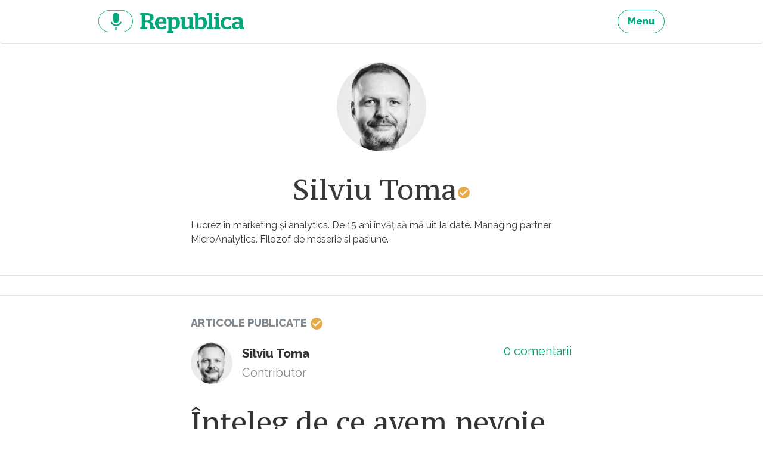

--- FILE ---
content_type: text/html; charset=UTF-8
request_url: https://republica.ro/autor/silviutoma
body_size: 4871
content:
<!DOCTYPE html>
<html lang="ro">
<head>
        <meta property="fb:pages" content="543072665849901"/>
    <meta property="fb:pages" content="307865852667175"/>
    <meta charset="utf-8">
    <meta name="viewport" content="width=device-width, initial-scale=1, maximum-scale=1, user-scalable=no">
    <meta http-equiv="x-ua-compatible" content="ie=edge">

    <meta property="og:site_name" content="Republica"/>
            <meta property="og:description"
              content="Știri și analize - Cristian Tudor Popescu, Claudiu Pândaru, Florin Negruțiu, Alex Livadaru - O platformă pe care găsești jurnalism de calitate."/>
                        <meta property="og:image" content="https://assets.republica.ro/20220802/900x600/cd7eae2e90f186153f7194c23aecf2b691761f3e.jpeg"/>
                <meta property="og:title" content="Republica"/>
        <meta property="og:url" content="https://republica.ro/autor/silviutoma"/>
    <meta property="og:type" content="author"/>
    <meta property="fb:app_id" content="1653970021522175"/>
    <meta property="fb:admins" content="100001035470198, 100002343889094"/>
    <title>Republica.ro - Silviu Toma</title>

    <link href="https://fonts.googleapis.com/css?family=PT+Serif|PT+Serif+Caption&amp;subset=latin-ext" rel="stylesheet">
    <link href="/assets/css/style.css?v=296" rel="stylesheet">
    <link href="/css/home.css?v=296" rel="stylesheet">

    <script type="text/javascript">
        window.adocf = {};
        window.adocf.useDOMContentLoaded = true;
    </script>
    <script type="text/javascript" src="//ro.adocean.pl/files/js/ado.js"></script>
    <script type="text/javascript">
        /* (c)AdOcean 2003-2015 */
        if (typeof ado !== "object") {
            ado = {};
            ado.config = ado.preview = ado.placement = ado.master = ado.slave = function () {
            };
        }
        ado.config({mode: "new", xml: false, characterEncoding: true});
        ado.preview({enabled: true, emiter: "ro.adocean.pl", id: "9o_nnmMOl7DVtYDXaZt4a6fiYvE4HBI1Yn6GfTZu5v3.E7"});
        var myKeys = "";
    </script>
    <link rel="Shortcut Icon" type="image/ico"
        href="https://republica.ro/imgs/favicon.png"/>
</head>
<body id="d_n_body">
<a href="#content" class="sr-only sr-only-focusable">Sari la continut</a>

<header class="site-header">
    <nav class="navbar navbar-light site-nav"><div class="container-fluid clearfix">
        
        <ul class="nav navbar-nav pull-xs-right">
            <li class="nav-item">
                <a href="/site/menu" title="Menu" class="btn btn-outline-success js-modal"><strong>Menu</strong></a>
            </li>
            
        </ul>

        <a href="https://republica.ro" title="republica.ro" class="navbar-brand pull-xs-left">republica.ro</a>
            </div></nav>
</header>



<div id="content" class="site-wrap">
            <main class="site-content">
            <div id="content" class="site-wrap">

    <main class="site-content">

        <div class="box box-profile-contributor">
            <div class="container-fluid">
                                    <a href="#" title="title" class="avatar">
                        <img src="https://assets.republica.ro/20220802/150x150/cd7eae2e90f186153f7194c23aecf2b691761f3e.jpeg  "
                             alt="alt">
                    </a>
                
                <div class="box-header">
                    <h1 class="box-title">Silviu Toma<span role="img" class="icon icon-check text-contributor"><svg><title>check icon</title><use xmlns:xlink="http://www.w3.org/1999/xlink" xlink:href="/assets/svg/icons.svg#icon-check"></use></svg></span></h1>
                </div>

                <div class="box-block">
                    <p><p>Lucrez în marketing și analytics. De 15 ani învăț să mă uit la date. Managing partner MicroAnalytics. Filozof de meserie si pasiune.</p></p>
                </div>
            </div>
        </div>

        <hr>

        <div class="box box-profile">

            <div class="box-header container-fluid">
                <div class="pull-xs-left box-title">Articole
                    publicate <span role="img" class="icon icon-check icon-check-sm text-contributor"><svg><title>check icon</title><use xmlns:xlink="http://www.w3.org/1999/xlink" xlink:href="/assets/svg/icons.svg#icon-check"></use></svg></span></div>
            </div>

            <div class="card-articles">
                <div id="cardArticlesContainer">
                                                <article itemscope itemtype="http://schema.org/Article" class="card">
    <div class="container-fluid">
        <footer class="card-footer">
    <div itemprop="author" itemscope itemtype="http://schema.org/Person" class="author">
                    <a href="/autor/silviutoma" title="Silviu Toma" class="avatar">
                <img src="https://assets.republica.ro/20220802/80x80/cd7eae2e90f186153f7194c23aecf2b691761f3e.jpeg"
                alt="Silviu Toma"
                itemprop="image">
            </a>
                    <a href="/autor/silviutoma"
        title="Silviu Toma" itemprop="url"
        class="name">
            <span itemprop="name">Silviu Toma</span>
        </a>
        <div itemprop="jobTitle" class="text-muted">Contributor</div>
    </div>
    <div class="info">
        <a href="https://republica.ro/algoritmi-continut-date-si-practici-in-media-digitala#comments"
        title="Comentarii Înțeleg de ce avem nevoie de roboți pentru profilare și pentru crearea unei audiențe din milioane de semnale de date, dar nu înțeleg de ce acesta este un proces secret"
        itemprop="discussionUrl" class="comments">
            <span itemprop="commentCount">0</span>
            comentarii        </a>
        <!--<div class="text-muted">0 distribuiri</div>-->
    </div>
</footer>
        <header class="card-header">
    <h2 itemprop="headline" class="card-title"><a href="https://republica.ro/algoritmi-continut-date-si-practici-in-media-digitala"
                                                  title="Înțeleg de ce avem nevoie de roboți pentru profilare și pentru crearea unei audiențe din milioane de semnale de date, dar nu înțeleg de ce acesta este un proces secret"
                                                  itemprop="url">Înțeleg de ce avem nevoie de roboți pentru profilare și pentru crearea unei audiențe din milioane de semnale de date, dar nu înțeleg de ce acesta este un proces secret</a></h2>
    <div class="card-subtitle text-muted">
        <time datetime="2022-08-04 07:00:00" itemprop="datePublished"
              content="2022-08-04 07:00:00">2022-08-04 07:00:00</time>
    </div>
</header>
        <figure class="card-img">
    <a href="https://republica.ro/algoritmi-continut-date-si-practici-in-media-digitala"
       title="Google Analytics"><img
                src="https://assets.republica.ro/20220802/900x600/263576855932ae052a341d2be05ffa79b8889159.jpg"
                alt="Google Analytics" itemprop="image"></a>
</figure>


        <p class="card-text">Google &amp; Facebook strâng o cantitate imensă de date despre conținut și cititorii/creatorii acelui conținut, iar tot ei fac calculele de atribuire a conversiilor în platformele lor de raportare. Culmea este că sunt și crezuti, deși este un evident conflict de interese când își atribuie conversiile pentru care sunt plătiți. (Foto: Getty Images)</p>        <a href="https://republica.ro/algoritmi-continut-date-si-practici-in-media-digitala" title="Înțeleg de ce avem nevoie de roboți pentru profilare și pentru crearea unei audiențe din milioane de semnale de date, dar nu înțeleg de ce acesta este un proces secret" class="card-link">Citește
            mai mult</a>
    </div>
    </article>
                                        <div class="text-center" id="paginationElement">
                        <a href="javascript:loadMoreAuthorArticles(1064, 1)" title="title" class="btn btn-outline-success">Mai multe</a>
                    </div>
                </div>
                <div class="text-center">
                    <a href="/" title="title" class="btn btn-outline-success">Citește toate articolele</a>
                </div>
            </div>
        </div>
    </main>
</div>

<script>
    var is_author = true;
</script>    </main>
</div>


<footer class="site-footer"><nav class="container-fluid">
    <ul>
        <li>&copy; 2026 Republica.ro</li>
        <li><a href="/despre-cookies" title="Despre cookies">Despre cookies</a></li>
        <li><a href="/termeni-conditii" title="Politica de confidentialitate">Politica de confidentialitate</a></li>
        <li><a href="/site/whoAreWe" title="Cine suntem" class="nav-link js-modal">Cine suntem</a></li>
    </ul>
</nav></footer>

<script type="text/javascript" charset="UTF-8" src="//eu.cookie-script.com/s/33c0ba250e0fdfe7d609b481faabd908.js"></script>


<div id="fb-root"></div>

<script>
    window.fbAsyncInit = function () {
        FB.init({
            appId: '1653970021522175',
            xfbml: true,
            cookie: true,
            version: 'v2.2',
            status: true,
            oauth: true,
        });
    };

    (function (d, s, id) {
        var js, fjs = d.getElementsByTagName(s)[0];
        if (d.getElementById(id)) {
            return;
        }
        js = d.createElement(s);
        js.id = id;
        js.src = "//connect.facebook.net/ro_RO/sdk.js";
        fjs.parentNode.insertBefore(js, fjs);
    }(document, 'script', 'facebook-jssdk'));
</script>

<script src="/assets/js/main.js?v=296"></script>

<!-- Global site tag (gtag.js) - Google Analytics -->
<script async src="https://www.googletagmanager.com/gtag/js?id=G-7JNDFZQ2F2"></script>
<script>
    window.dataLayer = window.dataLayer || [];
    function gtag(){dataLayer.push(arguments);}
    gtag('js', new Date());

    gtag('config', 'G-7JNDFZQ2F2');
</script>
<script>

    var e = window.location.hostname;
    var elm = document.getElementById('d_n_body');

    document.addEventListener("DOMContentLoaded", function(event) {


        var checkbox_dn = document.querySelector('#d_n_check');

        checkbox_dn.addEventListener('change', function(event)
        {



            if (event.target.checked) {
                addClass(elm, 'dark-mode');
                d_n_setCookie("day_night_" + e, "night", 1);
            }
            else {
                removeClass(elm, 'dark-mode');
                d_n_setCookie("day_night_" + e, "day", 1);
            }
        });

        // verificam daca exista audio, sa mutam butonul mai sus

        var windowWidth = window.innerWidth;

        var d_n = document.querySelector('#d_n');

        if (windowWidth < 810) {
            var audio_on = document.querySelector('.box-waveform');

            //var btn_chat = document.getElementById('btn_chat');
            var btn_chat = document.querySelector('.btn-audio');
            if(btn_chat){
                var btn_chat_h = btn_chat.offsetHeight;
                d_n.style.bottom = btn_chat_h + 60 + "px";
            } else {
                d_n.style.bottom = "25px";
            }

            if (audio_on){
                var d_n = document.getElementById('d_n');

                var player_h = document.getElementById('js-fixed-bottom-player').offsetHeight;
                d_n.style.bottom = player_h + 10 + "px";

                document.getElementById('close_audio').onclick = function(){
                    if(btn_chat){
                        var btn_chat_h = btn_chat.offsetHeight;
                        d_n.style.bottom = btn_chat_h + 40 + "px";
                    } else {
                        d_n.style.bottom = "25px";
                    }
                }


                document.getElementById('open_audio').onclick = function(){
                    d_n.style.bottom = player_h + 10 + "px";
                }

            }



        }



    });


    function hasClass(el, className) {
        if (el.classList)
            return el.classList.contains(className)
        else
            return !!el.className.match(new RegExp('(\\s|^)' + className + '(\\s|$)'))
    }

    function addClass(el, className) {
        if (el.classList)
            el.classList.add(className)
        else if (!hasClass(el, className)) el.className += " " + className
    }

    function removeClass(el, className) {
        if (el.classList)
            el.classList.remove(className)
        else if (hasClass(el, className)) {
            var reg = new RegExp('(\\s|^)' + className + '(\\s|$)')
            el.className=el.className.replace(reg, ' ')
        }
    }

    // COOKIE DAY/NIGHT

    var active_d_n      = d_n_checkCookie();

    if(active_d_n == "") {
        d_n_setCookie("day_night_" + e, "day", 1);
    }

    if(active_d_n == "night"){
        addClass(elm, 'dark-mode');
        document.getElementById("d_n_check").checked = "true";
    }



    function d_n_getCookie(e) {
        var o = document.cookie,
            t = o.indexOf(" " + e + "=");
        if (-1 == t && (t = o.indexOf(e + "=")), -1 == t) {
            o = null
        } else {
            t = o.indexOf("=", t) + 1;
            var n = o.indexOf(";", t); - 1 == n && (n = o.length), o = unescape(o.substring(t, n))
        }
        return o;
    }

    function d_n_setCookie(e, o, t) {
        var n = new Date;
        n.setDate(n.getDate() + t);
        var i = escape(o) + (null === t ? "" : "; expires=" + n.toUTCString());
        document.cookie = e + "=" + i + ";path=/";
    }

    function d_n_checkCookie() {
        var e = window.location.hostname,
            o = d_n_getCookie("day_night_" + e);
        if ((o == null) || (o == "")) return "";
        else return o;
    }



</script>
</body>
</html>